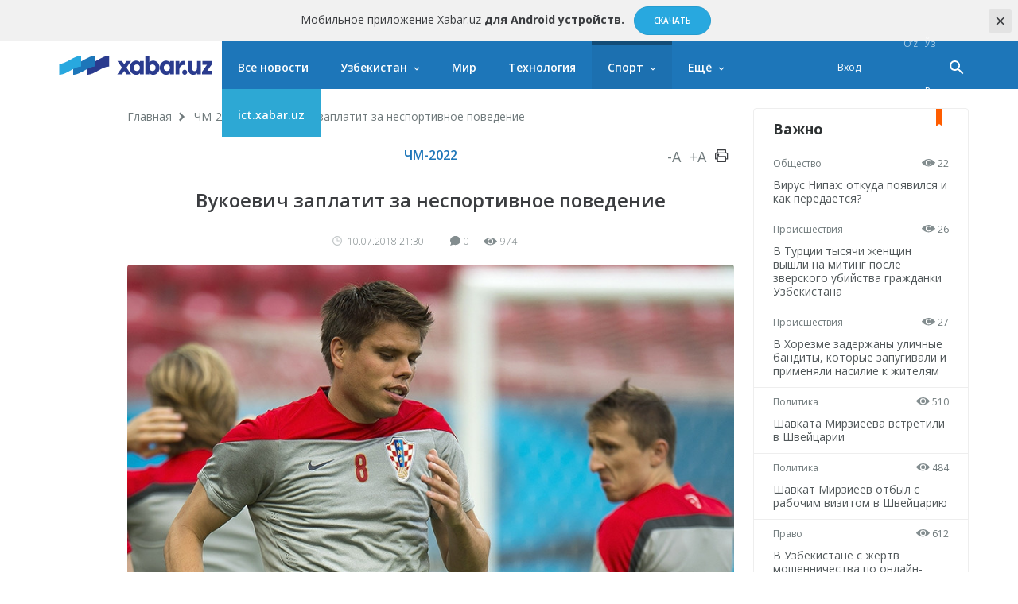

--- FILE ---
content_type: text/html; charset=UTF-8
request_url: https://xabar.uz/ru/post/vukoevich-zaplatit-za-nesportivnoe-povedenie
body_size: 10645
content:
<!DOCTYPE html>
<html lang="ru">
<head>
    <meta charset="UTF-8">
    <meta http-equiv="X-UA-Compatible" content="IE=edge">
    <meta name="viewport" content="width=device-width, initial-scale=1, maximum-scale=1, user-scalable=no">

    <meta property="cacheId"
          content="26/01/2026 23:43:52">
    <meta property="og:url" content="https://xabar.uz/ru/evro-2024/vukoevich-zaplatit-za-nesportivnoe-povedenie">
    <meta property="og:title" content="Вукоевич заплатит за неспортивное поведение">
    <meta property="og:description" content="ФИФА оштрафовала спортсмена на 15 тыс. швейцарских франков">
    <meta property="og:image" content="https://xabar.uz/static/crop/6/7/736_736_95_678788446.jpg">
    <meta property="og:type" content="article"/>
    <meta property="fb:app_id" content="411166686310976"/>

    <meta name="description" content="ФИФА оштрафовала спортсмена на 15 тыс. швейцарских франков">
    <meta name="keywords" content="ФИФА, Россия, Украина, ЧМ-2018">
    
            
        <link rel="canonical" href="https://xabar.uz/ru/evro-2024/vukoevich-zaplatit-za-nesportivnoe-povedenie"/>
                    

    <title>Вукоевич заплатит за неспортивное поведение</title>
    <meta name="csrf-param" content="_csrf">
<meta name="csrf-token" content="tTlqIggaiaRMbG2365-onyHzq4zcQs-HY_Y9_6CkUv_9Sz9XTmLv5wEfCtGP0e_oZYPzxo4PmcRTrgWHlNErpQ==">

<link href="https://xabar.uz/static/assets/e0750f87/authchoice.css?v=1581547988" rel="stylesheet">
<link href="https://fonts.googleapis.com/css?family=Open+Sans:300,300i,400,400i,600,700|PT+Serif:400,400i,700,700i&amp;subset=cyrillic&amp;display=swap" rel="stylesheet">
<link href="https://xabar.uz/static/assets/73a7d9c9/css/all-bundle.min.css?v=1674197250" rel="stylesheet">
<script>var globalVars={"l":"ru-RU","a":"https:\/\/api.xabar.uz\/v1","d":false,"typo":"\/ru\/site\/typo","m":{"typo":"\u041f\u043e\u0436\u0430\u043b\u0443\u0439\u0441\u0442\u0430, \u043e\u0442\u043c\u0435\u0442\u044c\u0442\u0435 \u043e\u0448\u0438\u0431\u043a\u0443!"},"u":1,"p":"5b44c6fe820375ecb9e140b6","c":"5b17dea18203758818c29c81"};</script>    <!-- Global site tag (gtag.js) - Google Analytics -->
    <script async src="https://www.googletagmanager.com/gtag/js?id=UA-111137764-1"></script>
    <script>
        window.dataLayer = window.dataLayer || [];

        function gtag() {
            dataLayer.push(arguments);
        }

        gtag('js', new Date());

        gtag('config', 'UA-111137764-1');
    </script>
    <!-- Yandex.RTB -->
    <script>window.yaContextCb=window.yaContextCb||[]</script>
    <script src="https://yandex.ru/ads/system/context.js" async></script>

    <link rel="apple-touch-icon" sizes="180x180" href="https://xabar.uz/static/assets/73a7d9c9/img/apple-touch-icon.png">
    <link rel="icon" type="image/png" sizes="32x32" href="https://xabar.uz/static/assets/73a7d9c9/img/favicon-32x32.png">
    <link rel="icon" type="image/png" sizes="16x16" href="https://xabar.uz/static/assets/73a7d9c9/img/favicon-16x16.png">
    <link rel="manifest" href="https://xabar.uz/static/assets/73a7d9c9/img/manifest.json">
</head>
<body>



    <div class="msg-test" data-cookie="_and" data-count="1">
        Мобильное приложение Xabar.uz <strong> для Android устройств. </strong>        <span class="continue">
        <a href="https://play.google.com/store/apps/details?id=uz.xabar.app"
           target="_blank" class="action-btn">Скачать</a>
    </span>
        <span class="close-btn">×</span>
    </div>
    <div class="msg-test" data-cookie="_ios" data-count="1">
        IOS qurilmalar uchun <strong>Xabar.uz mobil ilovasi</strong>.        <span class="continue">
        <a href="https://itunes.apple.com/us/app/xabar-uz-axborot-portali/id1364606474?ls=1&mt=8"
           target="_blank" class="action-btn">Скачать</a>
    </span>
        <span class="close-btn">×</span>
    </div>

<div id="container">
    <div class="header" id="header">
    <div class="header__nav-main">
        <div class="container">
            <div class="header__nav-main-content">
                <a href="/ru" class="logo">
                    <img class="hidden-sm visible-lg" src="https://xabar.uz/static/assets/73a7d9c9/img/logo-desktop.svg"
                         alt="Xabar.uz">
                    <img class="hidden-md visible-sm" src="https://xabar.uz/static/assets/73a7d9c9/img/logo-mobile.svg" alt="Xabar.uz">
                </a>

                <a class="header__nav-main-toggle"><i class="icon bars-icon"></i></a>

                <ul class="header__nav-main-nav" id="main_menu">
                    <li class="child0 ">
                        <a href="/ru/yangiliklar">Все новости</a>
                    </li>

                                                                                        <li class="child0 cat-mahalliy has_inner ">
                            <a href="https://xabar.uz/ru/mahalliy">Узбекистан</a>
                                                            <div class="header__nav-main-sub-nav">
                                    <div class="container">
                                        <ul>
                                                                                                                                            <li class="child1 cat-siyosat ">
                                                    <a href="https://xabar.uz/ru/siyosat">Политика</a>
                                                </li>
                                                                                                                                            <li class="child1 cat-iqtisodiyot ">
                                                    <a href="https://xabar.uz/ru/iqtisodiyot">Экономика</a>
                                                </li>
                                                                                                                                            <li class="child1 cat-biznes ">
                                                    <a href="https://xabar.uz/ru/biznes">Уроки бизнеса</a>
                                                </li>
                                                                                                                                            <li class="child1 cat-jamiyat ">
                                                    <a href="https://xabar.uz/ru/jamiyat">Общество</a>
                                                </li>
                                                                                                                                            <li class="child1 cat-huquq ">
                                                    <a href="https://xabar.uz/ru/huquq">Право</a>
                                                </li>
                                                                                                                                            <li class="child1 cat-talim ">
                                                    <a href="https://xabar.uz/ru/talim">Образование</a>
                                                </li>
                                                                                                                                            <li class="child1 cat-hajviya ">
                                                    <a href="https://xabar.uz/ru/hajviya">Юмор</a>
                                                </li>
                                                                                                                                            <li class="child1 cat-madaniyat ">
                                                    <a href="https://xabar.uz/ru/madaniyat">Культура</a>
                                                </li>
                                                                                                                                            <li class="child1 cat-insayder ">
                                                    <a href="https://xabar.uz/ru/insayder">Инсайдер</a>
                                                </li>
                                                                                                                                            <li class="child1 cat-hodisa ">
                                                    <a href="https://xabar.uz/ru/hodisa">Происшествия</a>
                                                </li>
                                                                                    </ul>
                                    </div>
                                </div>
                                                    </li>
                                                                    <li class="child0 cat-xorij  ">
                            <a href="https://xabar.uz/ru/xorij">Мир</a>
                                                    </li>
                                                                    <li class="child0 cat-texnologiya  ">
                            <a href="https://xabar.uz/ru/texnologiya">Технология</a>
                                                    </li>
                                                                    <li class="child0 cat-sport has_inner is_active">
                            <a href="https://xabar.uz/ru/sport">Спорт</a>
                                                            <div class="header__nav-main-sub-nav">
                                    <div class="container">
                                        <ul>
                                                                                                                                            <li class="child1 cat-evro-2024 is_active">
                                                    <a href="https://xabar.uz/ru/evro-2024">ЧМ-2022</a>
                                                </li>
                                                                                                                                            <li class="child1 cat-osiyo-kubogi ">
                                                    <a href="https://xabar.uz/ru/osiyo-kubogi">Кубок Азии</a>
                                                </li>
                                                                                    </ul>
                                    </div>
                                </div>
                                                    </li>
                                                                                                                                            
                    <li class="has_inner child0" id="more_menu">
                        <a href="#">Ещё</a>

                        <div class="header__nav-main-sub-nav">
                            <div class="container">
                                <ul>
                                                                                                                    <li class="child0 cat-koronavirus ">
                                            <a href="https://xabar.uz/ru/koronavirus">Коронавирус</a>
                                                                                                                                </li>
                                                                                                                    <li class="child0 cat-tahlil ">
                                            <a href="https://xabar.uz/ru/tahlil">Аналитика</a>
                                                                                                                                </li>
                                                                                                                    <li class="child0 cat-avtomobil ">
                                            <a href="https://xabar.uz/ru/avtomobil">Авто</a>
                                                                                                                                </li>
                                                                                                                    <li class="child0 cat-maslahat ">
                                            <a href="https://xabar.uz/ru/maslahat">Советы</a>
                                                                                                                                </li>
                                                                                                                    <li class="child0 cat-infografika ">
                                            <a href="https://xabar.uz/ru/infografika">Инфографика</a>
                                                                                                                                </li>
                                    
                                    <li class="child0 ">
                                        <a href="/ru/photo">Фотоновости</a>
                                    </li>
                                    <li class="child0 ">
                                        <a href="/ru/audio">Аудионовости</a>
                                    </li>
                                    <li class="child0 ">
                                        <a href="/ru/video">Видеоновости</a>
                                    </li>
                                    <li class="child0 ">
                                        <a href="/ru/polls/all">Опросы</a>
                                    </li>
                                </ul>
                            </div>
                        </div>
                    </li>
                    <li class="child0 cat-ict" >
                        <a href="https://ict.xabar.uz" target="_blank" style="background-color: #2DA8D4;">ict.xabar.uz</a>
                    </li>
                </ul>

                <ul class="header__nav-main-login">
                    <li class="">
                                                    <a href="/ru/account/login">Вход</a>
                                            </li>
                </ul>

                
                <ul class="header__nav-main-language">
                                            <li class="">
                            <a href="/uz/post/vukoevich-zaplatit-za-nesportivnoe-povedenie">
                                O‘z                            </a>
                        </li>
                                            <li class="">
                            <a href="/post/vukoevich-zaplatit-za-nesportivnoe-povedenie">
                                Ўз                            </a>
                        </li>
                                            <li class="is_active">
                            <a href="/ru/post/vukoevich-zaplatit-za-nesportivnoe-povedenie">
                                Ру                            </a>
                        </li>
                    
                </ul><!-- End of header__nav-main-language-->

                <div class="header__nav-main-search">
                    <a href="#" id="button_search" class="header__nav-main-search-toggle-btn"><i
                                class="icon search-icon"></i></a>
                </div><!-- End of header__nav-main-search-->
            </div><!-- End of header__nav-main-content-->
        </div><!-- End of container-->
    </div><!-- End of header__nav-->


</div>
    <div class="main__section">
                <div class="main__section-content">
            <div class="main__content article ">

    <ul class="breadcrumbs"><li><a href="/ru">Главная</a></li>
<li><a href="https://xabar.uz/ru/evro-2024">ЧМ-2022</a></li>
<li>Вукоевич заплатит за неспортивное поведение</li>
</ul>    
    <div class="article__category">
        <a href="https://xabar.uz/ru/evro-2024">ЧМ-2022</a>

        <div class="article__category-controls">
            <a href="#">-A</a>
            <a href="#">+A</a>
            <a href="#">
                <i class="icon icon-print"></i>
            </a>
        </div><!-- End of article__category-controls-->
    </div><!-- End of article__category -->

        <div class="article__content">
        <h2 class="post__title">Вукоевич заплатит за неспортивное поведение</h2>

        <div class="article__content-meta">
            <span class="date-time">
                <i class="icon clock-icon is_smaller"></i>

                10.07.2018 21:30            </span>
            <span class="h-space"></span>
            <span class="update-time"></span>
            <span class="h-space"></span>

            <span class="counters">
                <i class="icon comments-icon"></i>0                <span class="h-space"></span>
                <i class="icon eye-icon"></i>974                <span class="h-space"></span>
            </span><!-- End of counters-->
        </div>
        
                    <div class="media">
                                    <img src="https://xabar.uz/static/crop/6/7/920__95_678788446.jpg" alt="Вукоевич заплатит за неспортивное поведение">
                                                                    <p class="author">Фото: «Global Look Press»</p>
                            </div>
                                                    <div class="post__body">
            <p style="text-align: justify;">Международная федерация футбола <a href="https://www.fifa.com/worldcup/" target="_blank" rel="noopener">оштрафовала</a> члена делегации национальной сборной Хорватии Огнена Вукоевича на 15 тыс. швейцарских франков за выкрики &laquo;Слава Украине&raquo; после матча со сборной России. Спортсмену вынесли предупреждение за неспортивное поведение.</p>
<p style="text-align: justify;">Как следует из официального сообщения ФИФА, дисциплинарный комитет организации обязал Огнена Вукоевича заплатить штраф в размере 15 тыс. швейцарских франков и вынес предупреждение за &laquo;неспортивное поведение&raquo;.</p>                    </div>

        
                    <div class="article__tags">

                <div class="article__tags-list">
                                            <a href="/ru/tag/fifa">ФИФА</a>
                                            <a href="/ru/tag/rossiya">Россия</a>
                                            <a href="/ru/tag/ukraina">Украина</a>
                                            <a href="/ru/tag/jch-2018">ЧМ-2018</a>
                                    </div><!-- End of article__tags-list-->
            </div><!-- End of article__tags-->
            </div>

    <div class="article__social__likes">
        <div class="banner-page_middle">

        </div>

        <div class="telegram__link">
            <i class="icon telegram-icon"></i><a target="_blank" href="https://t.me/xabaruzofficial">
                Следите за новостями на нашем канале в <span> Telegram </span>            </a>
        </div>
        <!--noindex--><div class="sidebar__share-links"><a class="share-rounded-icons facebook-bg" href="http://www.facebook.com/sharer.php?u=https%3A%2F%2Fxabar.uz%2Fru%2Fend" rel="noopener" role="sharer" target="_blank"><i class="icon facebook-icon"></i></a><a class="share-rounded-icons twitter-bg" href="http://twitter.com/share?url=https%3A%2F%2Fxabar.uz%2Fru%2Fend&amp;text=%D0%A4%D0%98%D0%A4%D0%90+%D0%BE%D1%88%D1%82%D1%80%D0%B0%D1%84%D0%BE%D0%B2%D0%B0%D0%BB%D0%B0+%D1%81%D0%BF%D0%BE%D1%80%D1%82%D1%81%D0%BC%D0%B5%D0%BD%D0%B0+%D0%BD%D0%B0+15+%D1%82%D1%8B%D1%81.+%D1%88%D0%B2%D0%B5%D0%B9%D1%86%D0%B0%D1%80%D1%81%D0%BA%D0%B8%D1%85+%D1%84%D1%80%D0%B0%D0%BD%D0%BA%D0%BE%D0%B2" rel="noopener" role="sharer" target="_blank"><i class="icon twitter-icon"></i></a><a class="share-rounded-icons telegram-bg" href="https://telegram.me/share/url?url=https%3A%2F%2Fxabar.uz%2Fru%2Fend&amp;text={message}" rel="noopener" role="sharer" target="_blank"><i class="icon telegram-icon"></i></a><a class="share-rounded-icons google-bg" href="https://plusone.google.com/_/+1/confirm?hl=en&amp;url=https%3A%2F%2Fxabar.uz%2Fru%2Fend" rel="noopener" role="sharer" target="_blank"><i class="icon google-icon"></i></a><a class="share-rounded-icons odnoklassniki-bg" href="http://www.odnoklassniki.ru/dk?st.cmd=addShare&amp;st.s=1&amp;st._surl=https%3A%2F%2Fxabar.uz%2Fru%2Fend&amp;st.comments=%D0%A4%D0%98%D0%A4%D0%90+%D0%BE%D1%88%D1%82%D1%80%D0%B0%D1%84%D0%BE%D0%B2%D0%B0%D0%BB%D0%B0+%D1%81%D0%BF%D0%BE%D1%80%D1%82%D1%81%D0%BC%D0%B5%D0%BD%D0%B0+%D0%BD%D0%B0+15+%D1%82%D1%8B%D1%81.+%D1%88%D0%B2%D0%B5%D0%B9%D1%86%D0%B0%D1%80%D1%81%D0%BA%D0%B8%D1%85+%D1%84%D1%80%D0%B0%D0%BD%D0%BA%D0%BE%D0%B2" rel="noopener" role="sharer" target="_blank"><i class="icon odnoklassniki-icon"></i></a></div><!--/noindex-->        <div class="article__tags-list short_link">
            <input class="link_share"
                   value="https://xabar.uz/ru/end"
                   readonly/>
        </div>
    </div>


    

    
            <div class="recommended__news mini__news">
            <div class="recommended__news-title">Похожие новости</div>
            <div class="news__list">
                                    <div class="news__item">
                        <div class="media ">
                            <a href="https://xabar.uz/ru/xorij/iran-i-rossiya-osudili-voorujennuyu-ataku">
                                <img src="https://xabar.uz/static/crop/3/1/250_145_95_3107287196.jpg">
                            </a>
                        </div><!-- End of media-->
                        <div class="news__item-meta">
                                                            <span class="category">
                                <a href="https://xabar.uz/ru/xorij">
                                    Мир                                </a>
                            </span>
                                                        <span class="date-time">03/01, 17:15</span>
                        </div>
                        <p>
                            <a href="https://xabar.uz/ru/xorij/iran-i-rossiya-osudili-voorujennuyu-ataku">
                                Иран и Россия осудили вооруженную атаку США на Венесуэлу                            </a>
                        </p>
                    </div><!-- End of news__item-->
                                    <div class="news__item">
                        <div class="media ">
                            <a href="https://xabar.uz/ru/hodisa/uzbekistancev-kak-mojno-skoree-uexat-iz-rossii">
                                <img src="https://xabar.uz/static/crop/1/8/250_145_95_1878296092.jpg">
                            </a>
                        </div><!-- End of media-->
                        <div class="news__item-meta">
                                                            <span class="category">
                                <a href="https://xabar.uz/ru/hodisa">
                                    Происшествия                                </a>
                            </span>
                                                        <span class="date-time">03/01, 12:43</span>
                        </div>
                        <p>
                            <a href="https://xabar.uz/ru/hodisa/uzbekistancev-kak-mojno-skoree-uexat-iz-rossii">
                                «Включите разум! Как можно скорее уезжайте из России!» — Алишер Кадыров                            </a>
                        </p>
                    </div><!-- End of news__item-->
                                    <div class="news__item">
                        <div class="media ">
                            <a href="https://xabar.uz/ru/hodisa/v-rossii-migrant-iz-uzbekistana-pogib-vo-vremya-reyda-omona">
                                <img src="https://xabar.uz/static/crop/2/4/250_145_95_245651874.jpg">
                            </a>
                        </div><!-- End of media-->
                        <div class="news__item-meta">
                                                            <span class="category">
                                <a href="https://xabar.uz/ru/hodisa">
                                    Происшествия                                </a>
                            </span>
                                                        <span class="date-time">02/01, 13:36</span>
                        </div>
                        <p>
                            <a href="https://xabar.uz/ru/hodisa/v-rossii-migrant-iz-uzbekistana-pogib-vo-vremya-reyda-omona">
                                В России мигрант из Узбекистана погиб во время рейда ОМОНа                            </a>
                        </p>
                    </div><!-- End of news__item-->
                            </div><!-- End of news__list-->
        </div>
    
    <div class="post__comments">
        <div class="article__comments-title">
            Комментарии            <span class="h-space half"></span>
            <span class="badge">0</span>
        </div><!-- End of article__comments-title-->
                    <p class="access__alert-title tal-center">
                Зарегистрируйтесь, чтобы оставлять комментарии            </p>
            <p class="tal-center">
                <a class="btn rounded" href="/ru/account/login">Вход</a>            </p>
            <p class="enter-options"><span>Заходите через социальные сети</span></p>
            <div id="w2">            <p class="tal-center">
                <a class="btn rounded facebook auth-link" href="/ru/account/auth?authclient=facebook" title="Facebook" data-popup-width="860" data-popup-height="480">Facebook</a><span class='h-space'></span><a class="btn rounded twitter auth-link" href="/ru/account/auth?authclient=twitter" title="Twitter" data-popup-width="800" data-popup-height="500">Twitter</a><span class='h-space'></span>            </p>
            </div>                        <div id="w3"></div>    </div>
</div><!-- End of main__content-->

<div class="main__sidebar">
    <div id="w4" class="banner-sidebar_top banner"></div>    <div class="sidebar__most-read mini__news">

    <div class="main__news-thumb-title">
        Важно    </div>

                        <div class="news__item">
                <div class="news__item-meta">
                <span class="category"><a
                        href="https://xabar.uz/ru/jamiyat">Общество</a></span>
                    <span class="views"><i class="icon eye-icon"></i> 22</span>
                </div><!-- End of news__item-meta-->

                <p class="">
                    <a href="https://xabar.uz/ru/jamiyat/rasprostranyayushiysya-v-indii-virus-nipax-kak-on">Вирус Нипах: откуда появился и как передается?</a>
                </p>
            </div><!-- End of news__item-->
                    <div class="news__item">
                <div class="news__item-meta">
                <span class="category"><a
                        href="https://xabar.uz/ru/hodisa">Происшествия</a></span>
                    <span class="views"><i class="icon eye-icon"></i> 26</span>
                </div><!-- End of news__item-meta-->

                <p class="">
                    <a href="https://xabar.uz/ru/hodisa/v-turcii-tsyachi-jenshin-vshli-na-miting-posle-zversk">В Турции тысячи женщин вышли на митинг после зверского убийства гражданки Узбекистана</a>
                </p>
            </div><!-- End of news__item-->
                    <div class="news__item">
                <div class="news__item-meta">
                <span class="category"><a
                        href="https://xabar.uz/ru/hodisa">Происшествия</a></span>
                    <span class="views"><i class="icon eye-icon"></i> 27</span>
                </div><!-- End of news__item-meta-->

                <p class="">
                    <a href="https://xabar.uz/ru/hodisa/v-xorezme-zaderjan-lica-ptavshiesya-ustanovit-ulichne-zakon">В Хорезме задержаны уличные бандиты, которые запугивали и применяли насилие к жителям</a>
                </p>
            </div><!-- End of news__item-->
                    <div class="news__item">
                <div class="news__item-meta">
                <span class="category"><a
                        href="https://xabar.uz/ru/siyosat">Политика</a></span>
                    <span class="views"><i class="icon eye-icon"></i> 510</span>
                </div><!-- End of news__item-meta-->

                <p class="">
                    <a href="https://xabar.uz/ru/siyosat/ozbekiston-prezidenti-cyurixda-kutib-olindi">Шавката Мирзиёева встретили в Швейцарии</a>
                </p>
            </div><!-- End of news__item-->
                    <div class="news__item">
                <div class="news__item-meta">
                <span class="category"><a
                        href="https://xabar.uz/ru/siyosat">Политика</a></span>
                    <span class="views"><i class="icon eye-icon"></i> 484</span>
                </div><!-- End of news__item-meta-->

                <p class="">
                    <a href="https://xabar.uz/ru/siyosat/prezident-shavkat-mirziyoyev-shveycariyaga-jonab-ketdi">Шавкат Мирзиёев отбыл с рабочим визитом в Швейцарию</a>
                </p>
            </div><!-- End of news__item-->
                    <div class="news__item">
                <div class="news__item-meta">
                <span class="category"><a
                        href="https://xabar.uz/ru/huquq">Право</a></span>
                    <span class="views"><i class="icon eye-icon"></i> 612</span>
                </div><!-- End of news__item-meta-->

                <p class="">
                    <a href="https://xabar.uz/ru/huquq/onlayn-kredit-firibgarligi-qurbonlaridan">В Узбекистане с жертв мошенничества по онлайн-кредитам не будут взимать плату за кредит</a>
                </p>
            </div><!-- End of news__item-->
            </div><!-- End of sidebar__most-read-->
        <div class="sidebar__most-read mini__news">

    <div class="main__news-thumb-title">
        Самое читаемое    </div>

                        <div class="news__item">
                <div class="news__item-meta">
                <span class="category"><a
                        href="https://xabar.uz/ru/hodisa">Происшествия</a></span>
                    <span class="views"><i class="icon eye-icon"></i> 1001</span>
                </div><!-- End of news__item-meta-->

                <p class="">
                    <a href="https://xabar.uz/ru/hodisa/baadagi-janjal-sabab-8-ozbekmaldi">Восемь узбекистанцев приговорены к пожизненному заключению за массовую драку в Дубае</a>
                </p>
            </div><!-- End of news__item-->
                    <div class="news__item">
                <div class="news__item-meta">
                <span class="category"><a
                        href="https://xabar.uz/ru/jamiyat">Общество</a></span>
                    <span class="views"><i class="icon eye-icon"></i> 813</span>
                </div><!-- End of news__item-meta-->

                <p class="">
                    <a href="https://xabar.uz/ru/jamiyat/prezident-30-mln-dollar-evaziga-qurilgan">Президент осмотрел новую многопрофильную клинику в Алмазарском районе</a>
                </p>
            </div><!-- End of news__item-->
                    <div class="news__item">
                <div class="news__item-meta">
                <span class="category"><a
                        href="https://xabar.uz/ru/hodisa">Происшествия</a></span>
                    <span class="views"><i class="icon eye-icon"></i> 622</span>
                </div><!-- End of news__item-meta-->

                <p class="">
                    <a href="https://xabar.uz/ru/hodisa/v-tashkente-voditel-lacetti-sbil-inspektora-dps">В Ташкенте водитель Lacetti сбил инспектора ДПС</a>
                </p>
            </div><!-- End of news__item-->
                    <div class="news__item">
                <div class="news__item-meta">
                <span class="category"><a
                        href="https://xabar.uz/ru/siyosat">Политика</a></span>
                    <span class="views"><i class="icon eye-icon"></i> 510</span>
                </div><!-- End of news__item-meta-->

                <p class="title">
                    <a href="https://xabar.uz/ru/siyosat/ozbekiston-prezidenti-cyurixda-kutib-olindi">Шавката Мирзиёева встретили в Швейцарии</a>
                </p>
            </div><!-- End of news__item-->
                    <div class="news__item">
                <div class="news__item-meta">
                <span class="category"><a
                        href="https://xabar.uz/ru/hodisa">Происшествия</a></span>
                    <span class="views"><i class="icon eye-icon"></i> 458</span>
                </div><!-- End of news__item-meta-->

                <p class="">
                    <a href="https://xabar.uz/ru/hodisa/v-karakalpakstane-poezd-nasmert-sbil-jenshinu">В Каракалпакстане поезд насмерть сбил женщину</a>
                </p>
            </div><!-- End of news__item-->
                    <div class="news__item">
                <div class="news__item-meta">
                <span class="category"><a
                        href="https://xabar.uz/ru/jamiyat">Общество</a></span>
                    <span class="views"><i class="icon eye-icon"></i> 380</span>
                </div><!-- End of news__item-meta-->

                <p class="">
                    <a href="https://xabar.uz/ru/jamiyat/ikkilamchi-bozorda-uylar-narxi-8-foizga-qimmatlad">Цены на вторичное жилье в Узбекистане выросли на 8 процентов</a>
                </p>
            </div><!-- End of news__item-->
            </div><!-- End of sidebar__most-read-->
    <div class="sidebar__authors">
    <div class="sidebar__authors-title">
        <h2>Колумнисты</h2>
    </div><!-- End of sidebar__authors-title-->

            <div class="sidebar__authors-list">
                            <div class="media-info">
                    <div class="media is_left">
                        <img
                            src="https://xabar.uz/static/crop/3/3/90_90_95_332502132.jpg"
                            width="50" height="50"
                            alt="Нурбек Алимов">
                    </div><!-- End of media-->

                    <div class="info">
                        <p>
                            <strong><a class="author__name"
                                       href="https://xabar.uz/ru/mualliflar/nurbek-alimov">Нурбек Алимов</a></strong><br>блогер                        </p>
                    </div><!-- End of info-->
                </div><!-- End of media-info-->
                            <div class="media-info">
                    <div class="media is_left">
                        <img
                            src="https://xabar.uz/static/crop/2/0/90_90_95_2085437306.jpg"
                            width="50" height="50"
                            alt="Аброр Зохидов">
                    </div><!-- End of media-->

                    <div class="info">
                        <p>
                            <strong><a class="author__name"
                                       href="https://xabar.uz/ru/mualliflar/abror-zohidov">Аброр Зохидов</a></strong><br>журналист                        </p>
                    </div><!-- End of info-->
                </div><!-- End of media-info-->
                            <div class="media-info">
                    <div class="media is_left">
                        <img
                            src="https://xabar.uz/static/crop/8/8/90_90_95_886181227.jpg"
                            width="50" height="50"
                            alt="Бобур Наби">
                    </div><!-- End of media-->

                    <div class="info">
                        <p>
                            <strong><a class="author__name"
                                       href="https://xabar.uz/ru/mualliflar/bobur-nabi">Бобур Наби</a></strong><br>журналист                        </p>
                    </div><!-- End of info-->
                </div><!-- End of media-info-->
                            <div class="media-info">
                    <div class="media is_left">
                        <img
                            src="https://xabar.uz/static/crop/4/2/90_90_95_429773963.jpg"
                            width="50" height="50"
                            alt="Бахтиёр Шералиев">
                    </div><!-- End of media-->

                    <div class="info">
                        <p>
                            <strong><a class="author__name"
                                       href="https://xabar.uz/ru/mualliflar/baxtiyor-sheraliyev">Бахтиёр Шералиев</a></strong><br>биолог-ихтиолог / генетик                        </p>
                    </div><!-- End of info-->
                </div><!-- End of media-info-->
                            <div class="media-info">
                    <div class="media is_left">
                        <img
                            src="https://xabar.uz/static/crop/3/8/90_90_95_3872837901.jpg"
                            width="50" height="50"
                            alt="Жамшид Ниёзов">
                    </div><!-- End of media-->

                    <div class="info">
                        <p>
                            <strong><a class="author__name"
                                       href="https://xabar.uz/ru/mualliflar/jamshid-niyozov">Жамшид Ниёзов</a></strong><br>журналист / блогер                        </p>
                    </div><!-- End of info-->
                </div><!-- End of media-info-->
                    </div><!-- End of sidebar__authors-list-->
        <p class="continue"><a href="/ru/mualliflar">Все</a></p>
    </div><!-- End of sidebar__authors-->
    </div><!-- End of main__sidebar-->        </div>
    </div>
    <div class="footer">
    <div class="footer__nav">
        <ul>
                                            <li class="has_inner ">
                    <a href="https://xabar.uz/ru/mahalliy">Узбекистан</a>
                </li>
                                                        <li class="">
                        <a href="https://xabar.uz/ru/siyosat">Политика</a>
                    </li>
                                                        <li class="">
                        <a href="https://xabar.uz/ru/iqtisodiyot">Экономика</a>
                    </li>
                                                        <li class="">
                        <a href="https://xabar.uz/ru/biznes">Уроки бизнеса</a>
                    </li>
                                                        <li class="">
                        <a href="https://xabar.uz/ru/jamiyat">Общество</a>
                    </li>
                                                        <li class="">
                        <a href="https://xabar.uz/ru/huquq">Право</a>
                    </li>
                                                        <li class="">
                        <a href="https://xabar.uz/ru/talim">Образование</a>
                    </li>
                                                        <li class="">
                        <a href="https://xabar.uz/ru/hajviya">Юмор</a>
                    </li>
                                                        <li class="">
                        <a href="https://xabar.uz/ru/madaniyat">Культура</a>
                    </li>
                                                        <li class="">
                        <a href="https://xabar.uz/ru/insayder">Инсайдер</a>
                    </li>
                                                        <li class="">
                        <a href="https://xabar.uz/ru/hodisa">Происшествия</a>
                    </li>
                                                            <li class=" ">
                    <a href="https://xabar.uz/ru/xorij">Мир</a>
                </li>
                                                            <li class=" ">
                    <a href="https://xabar.uz/ru/texnologiya">Технология</a>
                </li>
                                                            <li class="has_inner ">
                    <a href="https://xabar.uz/ru/sport">Спорт</a>
                </li>
                                                        <li class="is_active">
                        <a href="https://xabar.uz/ru/evro-2024">ЧМ-2022</a>
                    </li>
                                                        <li class="">
                        <a href="https://xabar.uz/ru/osiyo-kubogi">Кубок Азии</a>
                    </li>
                                                            <li class=" ">
                    <a href="https://xabar.uz/ru/koronavirus">Коронавирус</a>
                </li>
                                                            <li class=" ">
                    <a href="https://xabar.uz/ru/tahlil">Аналитика</a>
                </li>
                                                            <li class=" ">
                    <a href="https://xabar.uz/ru/avtomobil">Авто</a>
                </li>
                                                            <li class=" ">
                    <a href="https://xabar.uz/ru/maslahat">Советы</a>
                </li>
                                                            <li class=" ">
                    <a href="https://xabar.uz/ru/infografika">Инфографика</a>
                </li>
                                    </ul>
    </div><!-- End of footer-nav-->

    <div class="footer__copyright">
        <div class="container">
            <div class="row-flex">
                <div class="footer-apps">
                    <a class="footer__copyright-logo">
                        <img src="https://xabar.uz/static/assets/73a7d9c9/img/xabar.uz-footer-logo.svg"
                             alt="xabar.uz"></a>

                    <a href="https://play.google.com/store/apps/details?id=uz.xabar.app"
                       target="_blank" class="app-icon-links"><img
                                src="https://xabar.uz/static/assets/73a7d9c9/img/android.png?v=1"
                                alt="android app"></a>

                    <a href="https://itunes.apple.com/us/app/xabar-uz-axborot-portali/id1364606474?ls=1&mt=8"
                       target="_blank" class="app-icon-links"><img
                                src="https://xabar.uz/static/assets/73a7d9c9/img/apple.png?v=1"
                                alt="apple app"></a>
                </div>
                <div class="footer__copyright-regulation">
                    <ul>

                        <li><a href="/ru/page/sayt-haqida">О сайте</a></li>
                        <li>
                            <a href="/ru/page/foydalanish-shartlari">Условия пользования</a>
                        </li>
                        <li><a href="/ru/page/reklama">Реклама</a></li>
                        <li><a href="/ru/aloqa">Контакты</a></li>

                        <li>
                            <div id="warning" class="d-b">
                                <span class="rounded">18+</span>
                            </div>
                        </li>
                    </ul>

                    <p style="text-align: justify;">Информационно-аналитический портал «Xabar.uz» зарегистрирован в качестве электронного СМИ 27 декабря 2017 года. Номер свидетельства: 156697. Учредитель: редакция газеты «Xabar». Адрес редакции: 100000, г. Ташкент, ул. Амир Темур пр.1, дом 2 (Ориентир: Алайский рынок). Ответственный редактор: Абдуғани Абдураҳмонов. Электронный адрес: info@xabar.uz  <br />При полном или частичном тиражировании материалов обязательно выполнение «Условий использования». Все права защищены законами Республики Узбекистан о средствах массовой информации и об авторском праве и смежных правах.</p>                    <div class="notes">
                        <p class="banner-desktop">
                            Если вы увидели ошибку на сайте, сообщите нам нажав CTRL+ENTER.                        </p>

                        <p>
                            Легкая версия <a rel='nofollow' href='http://m.xabar.uz/ru'>для старых браузеров</a>.                            Ishlab chiquvchi <a target='_blank' href='http://activemedia.uz'>ActiveMedia Solutions</a>.                        </p>
                    </div>
                </div><!-- End of footer__copyright-regulations-->

                <div class="footer__copyright-apps">
                    <div class="footer__share-links">
                        <a target="_blank" href="https://t.me/xabaruzofficial"
                           class="share-rounded-icons small telegram-bg"><i class="icon telegram-icon"></i></a>
                        <a target="_blank" href="https://www.facebook.com/xabar.uz/"
                           class="share-rounded-icons small facebook-bg"><i class="icon facebook-icon"></i></a>
                        <a target="_blank" href="https://twitter.com/xabaruzofficial"
                           class="share-rounded-icons small twitter-bg"><i class="icon twitter-icon"></i></a>
                        <a target="_blank" href="https://www.youtube.com/channel/UCKfAFbGa0w39d4RHMCtsGCw"
                           class="share-rounded-icons small youtube-bg"><i class="icon youtube-icon"></i></a>
                        <a target="_blank" href="https://www.instagram.com/xabar.uz/"
                           class="share-rounded-icons small instagram-bg"><i class="icon instagram-icon"></i></a>
                        <a target="_blank" href="https://ok.ru/xabar.uz"
                           class="share-rounded-icons small odnoklassniki-bg"><i
                                    class="icon odnoklassniki-icon"></i></a>
                    </div><!-- End of footer__share-links-->
                    <!--<a href="#" class="app-icon-links"><img src="<? /*= $this->getImageUrl('app-store-icon.png')*/ ?>" alt="ios app"></a>
                   -->
                    <a href="https://sammi.uz/uz" style="opacity: 0">Samarqand davlat meditsina instituti</a>
                </div><!-- End of footer__copyright-apps-->
            </div><!-- End of row-flex-->
        </div><!-- End of container-->
    </div><!-- End of footer__copyright-->
</div><!-- End of footer-->

<div class="search_f" id="search_window">
    <div class="search__f-content">
        <a href="#" id="button_search_close" class="search__f-content-close">
            <img src="https://xabar.uz/static/assets/73a7d9c9/img/icon-close.svg" alt="">
        </a>

        <div class="search__f-header">
            <a href="#" class="search__f-submit">
                <img src="https://xabar.uz/static/assets/73a7d9c9/img/icon-search.svg" alt="">
            </a>

            <form action="/ru/search" method="get">
                <input type="text" name="q" id="search__f-input" class="search__f-input"
                       placeholder="Поиск в «Xabar.uz» ...">
                <button type="submit" style="display: none"></button>
            </form>
        </div><!-- End of search__f-header-->

        <div class="search__f-body" id="search_container">
            <ul class="search__f-tags">
                                    <li><a href="/ru/tag/uzbekiston">#Узбекистан <span> - 4292</span></a>
                    </li>
                                    <li><a href="/ru/tag/prezident">#Президент <span> - 2022</span></a>
                    </li>
                                    <li><a href="/ru/tag/toshkent">#Ташкент <span> - 2795</span></a>
                    </li>
                                    <li><a href="/ru/tag/aqsh">#США <span> - 3815</span></a>
                    </li>
                                    <li><a href="/ru/tag/rossiya">#Россия <span> - 3800</span></a>
                    </li>
                                    <li><a href="/ru/tag/tramp">#Трамп <span> - 110</span></a>
                    </li>
                                    <li><a href="/ru/tag/ukraina">#Украина <span> - 1791</span></a>
                    </li>
                                    <li><a href="/ru/tag/mening-prezidentim">#Шавкат Мирзиёев <span> - 3830</span></a>
                    </li>
                                    <li><a href="/ru/tag/kambag-allik">#бедность <span> - 28</span></a>
                    </li>
                                    <li><a href="/ru/tag/videoselektor">#видеоселектор <span> - 373</span></a>
                    </li>
                                    <li><a href="/ru/tag/ob-havo">#погода <span> - 1891</span></a>
                    </li>
                                    <li><a href="/ru/tag/giyohvand-modda">#наркотическое вещество <span> - 119</span></a>
                    </li>
                                    <li><a href="/ru/tag/turkiya">#Турция <span> - 1744</span></a>
                    </li>
                                    <li><a href="/ru/tag/jinoyat">#преступление <span> - 594</span></a>
                    </li>
                                    <li><a href="/ru/tag/xitoy">#Китай <span> - 2361</span></a>
                    </li>
                            </ul>
        </div><!-- End of search__f-body-->
    </div><!-- End of search__f-content-->
</div>
    <span class="responsive-tablet fs-clear ir"></span>
    <span class="responsive-phone fs-clear ir"></span>
</div>

<div id="ajax_content"></div>
<script src="https://xabar.uz/static/assets/73a7d9c9/js/all-bundle.min.js?v=1674197256"></script>
<script>jQuery(function ($) {
jQuery('#w2').authchoice();
$('#w3').comments({"readOnly":false,"enableNavigation":false,"isGuest":true,"currentUserId":1,"replyIconURL":"https:\/\/xabar.uz\/static\/assets\/73a7d9c9\/img\/reply-comment-icon-2.png","spinnerIconURL":"https:\/\/xabar.uz\/static\/assets\/73a7d9c9\/img\/loader.gif","profilePictureURL":"https:\/\/xabar.uz\/static\/assets\/73a7d9c9\/img\/user-icon.png","apiUrl":"https:\/\/api.xabar.uz\/v1","postUrl":"\/ru\/comment\/handle?post=5b44c6fe820375ecb9e140b6","putUrl":"\/ru\/comment\/handle","deleteUrl":"\/ru\/comment\/delete","upvoteUrl":"\/ru\/comment\/upvote","textareaPlaceholderText":"Текст комментария","newestText":"Самые последние","textareaMaxRows":10,"oldestText":"Самые давние","popularText":"Популярные","noCommentsText":"Без комментариев","attachmentsText":"Вложения","sendText":"Добавить","replyText":"Ответ","editText":"Редактировать","editedText":"Редактировано","hintText":"Чтобы добавить нажмите на Ctrl+Enter","youText":"Вы","saveText":"Сохранить","deleteText":"Удаление","viewAllRepliesText":"Показать ответы","hideRepliesText":"Скрыть ответы"})
jQuery('#w4').initBanner({"place":"sidebar_top","language":"ru-RU"})
});</script><!-- START WWW.UZ TOP-RATING -->
<SCRIPT language="javascript" type="text/javascript">
    top_js = "1.0";
    top_r = "id=14888&r=" + escape(document.referrer) + "&pg=" + escape(window.location.href);
    document.cookie = "smart_top=1; path=/";
    top_r += "&c=" + (document.cookie ? "Y" : "N")
</SCRIPT>
<SCRIPT language="javascript1.1" type="text/javascript">
    top_js = "1.1";
    top_r += "&j=" + (navigator.javaEnabled() ? "Y" : "N")
</SCRIPT>
<SCRIPT language="javascript1.2" type="text/javascript">
    top_js = "1.2";
    top_r += "&wh=" + screen.width + 'x' + screen.height + "&px=" +
        (((navigator.appName.substring(0, 3) == "Mic")) ? screen.colorDepth : screen.pixelDepth)
</SCRIPT>
<SCRIPT language="javascript1.3" type="text/javascript">
    top_js = "1.3";
</SCRIPT>
<SCRIPT language="JavaScript" type="text/javascript">
    top_rat = "&col=340F6E&t=ffffff&p=BD6F6F";
    top_r += "&js=" + top_js + "";
    document.write('<img src="https://cnt0.www.uz/counter/collect?' + top_r + top_rat + '" width=0 height=0 border=0 style="display: none"/>')
</SCRIPT>
<NOSCRIPT><IMG height=0
               src="https://cnt0.www.uz/counter/collect?id=14888&pg=http%3A//uzinfocom.uz&col=340F6E&t=ffffff&p=BD6F6F"
               width=0 border=0 style="display: none"/></NOSCRIPT><!-- FINISH WWW.UZ TOP-RATING -->

<span class="responsive-tablet fs-clear ir"></span>
<span class="responsive-phone fs-clear ir"></span>

</body>
</html>
